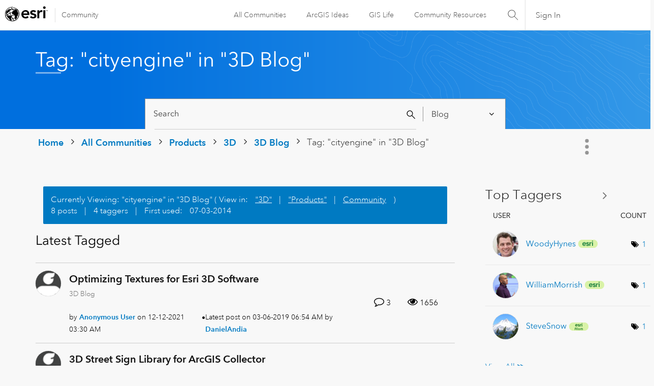

--- FILE ---
content_type: text/css
request_url: https://community.esri.com/html/@70FA38AF4400390C590F20B504E969B1/assets/prism-kh.css
body_size: 1128
content:
/* PrismJS 1.23.0
https://prismjs.com/download.html#themes=prism&languages=markup+css+clike+javascript+c+csharp+cpp+java+kotlin+markdown+markup-templating+php+python+ruby+sql+swift&plugins=line-numbers */
/**
 * prism.js default theme for JavaScript, CSS and HTML
 * Based on dabblet (http://dabblet.com)
 * @author Lea Verou
 */

code[class*="language-"],
pre[class*="language-"] {
	color: black;
	background: none;
	text-shadow: 0 1px white;
	font-family: Consolas, Monaco, 'Andale Mono', 'Ubuntu Mono', monospace;
	font-size: 15px;
	text-align: left;
	white-space: pre;
	word-spacing: normal;
	word-break: normal;
	word-wrap: normal;
	line-height: 1.5;

	-moz-tab-size: 4;
	-o-tab-size: 4;
	tab-size: 4;

	-webkit-hyphens: none;
	-moz-hyphens: none;
	-ms-hyphens: none;
	hyphens: none;
}

pre[class*="language-"]::-moz-selection, pre[class*="language-"] ::-moz-selection,
code[class*="language-"]::-moz-selection, code[class*="language-"] ::-moz-selection {
	text-shadow: none;
	background: #b3d4fc;
}

pre[class*="language-"]::selection, pre[class*="language-"] ::selection,
code[class*="language-"]::selection, code[class*="language-"] ::selection {
	text-shadow: none;
	background: #b3d4fc;
}

@media print {
	code[class*="language-"],
	pre[class*="language-"] {
		text-shadow: none;
	}
}

/* Code blocks */
pre[class*="language-"] {
	padding: 1em;
	margin: .5em 0;
	overflow: auto;
}

:not(pre) > code[class*="language-"],
pre[class*="language-"] {
	background: #f5f2f0;
}

/* Inline code */
:not(pre) > code[class*="language-"] {
	padding: .1em;
	border-radius: .3em;
	white-space: normal;
}

.token.comment,
.token.prolog,
.token.doctype,
.token.cdata {
	color: slategray;
}

.token.punctuation {
	color: #999;
}

.token.namespace {
	opacity: .7;
}

.token.property,
.token.tag,
.token.boolean,
.token.number,
.token.constant,
.token.symbol,
.token.deleted {
	color: #905;
}

.token.selector,
.token.attr-name,
.token.string,
.token.char,
.token.builtin,
.token.inserted {
	color: #690;
}

.token.operator,
.token.entity,
.token.url,
.language-css .token.string,
.style .token.string {
	color: #9a6e3a;
	/* This background color was intended by the author of this theme. */
	background: hsla(0, 0%, 100%, .5);
}

.token.atrule,
.token.attr-value,
.token.keyword {
	color: #07a;
}

.token.function,
.token.class-name {
	color: #DD4A68;
}

.token.regex,
.token.important,
.token.variable {
	color: #e90;
}

.token.important,
.token.bold {
	font-weight: bold;
}
.token.italic {
	font-style: italic;
}

.token.entity {
	cursor: help;
}

pre[class*="language-"].line-numbers {
	position: relative;
	padding-left: 3.8em;
	counter-reset: linenumber;
}

pre[class*="language-"].line-numbers > code {
	position: relative;
	white-space: inherit;
}

.line-numbers .line-numbers-rows {
	position: absolute;
	pointer-events: none;
	top: 0;
	font-size: 100%;
	left: -3.8em;
	width: 3em; /* works for line-numbers below 1000 lines */
	letter-spacing: -1px;
	border-right: 1px solid #999;

	-webkit-user-select: none;
	-moz-user-select: none;
	-ms-user-select: none;
	user-select: none;

}

	.line-numbers-rows > span {
		display: block;
		counter-increment: linenumber;
	}

		.line-numbers-rows > span:before {
			content: counter(linenumber);
			color: #999;
			display: block;
			padding-right: 0.8em;
			text-align: right;
		}

